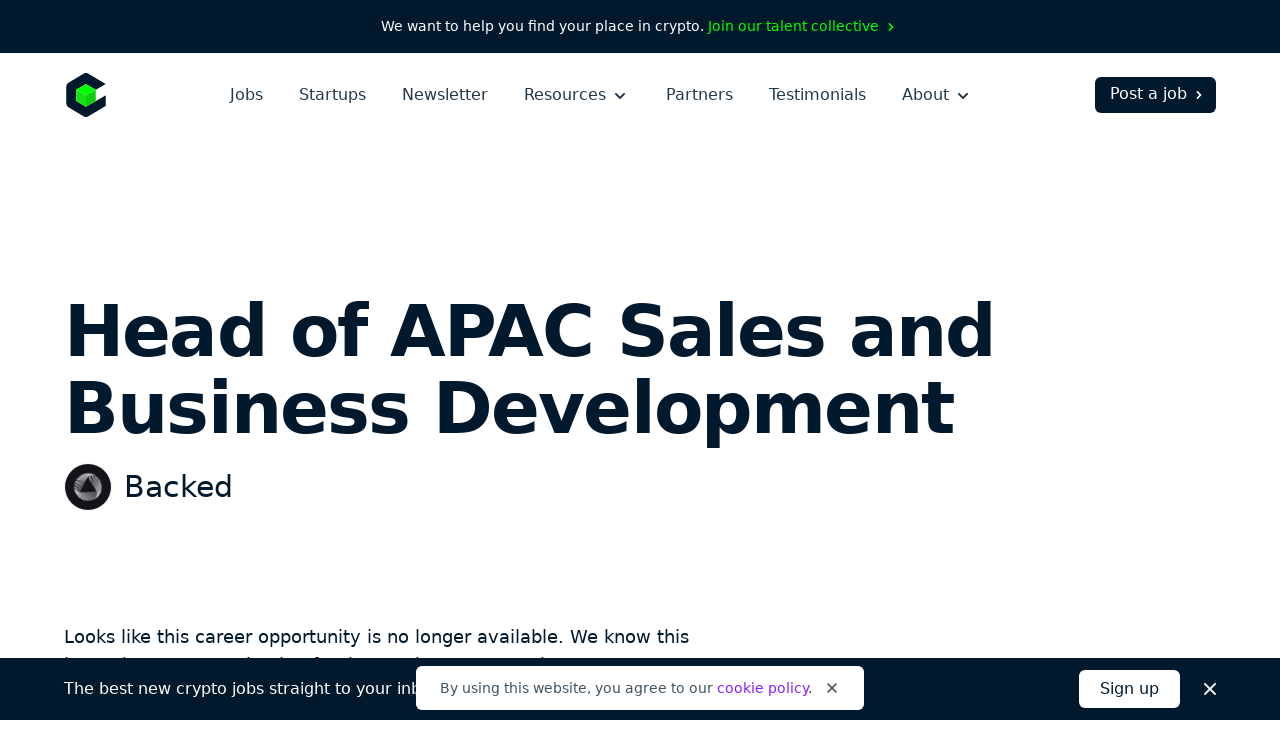

--- FILE ---
content_type: text/html; charset=utf-8
request_url: https://cryptocurrencyjobs.co/sales/backed-head-of-apac-sales-and-business-development/
body_size: 17329
content:
<!doctype html><html lang=en><head><meta charset=utf-8><meta content="IE=Edge" http-equiv=X-UA-Compatible><meta name=viewport content="width=device-width,initial-scale=1"><title>Head of APAC Sales and Business Development at Backed - Cryptocurrency Jobs</title>
<meta name=description content="Backed is looking to hire a Head of APAC Sales and Business Development to join their team. This is a full-time position that can be done remotely anywhere in APAC."><link rel=canonical href=https://cryptocurrencyjobs.co/sales/backed-head-of-apac-sales-and-business-development/><link rel=search href=/opensearch.xml type=application/opensearchdescription+xml title="Search Cryptocurrency Jobs"><link rel=preload as=style href="/css/styles.min.734e0b6772451ed169967c1b0093b5ad57a64acc38724930335955bd2c3e8659.css"><link rel=stylesheet href="/css/styles.min.734e0b6772451ed169967c1b0093b5ad57a64acc38724930335955bd2c3e8659.css"><style>@media screen and (max-width:640px){.navbar-burger.is-active>.icon-close,.navbar-menu.is-active{display:block!important}.navbar-burger.is-active>.icon-open{display:none!important}}</style><link rel=apple-touch-icon sizes=180x180 href=/favicons/apple-touch-icon.png><link rel=icon type=image/png sizes=32x32 href=/favicons/favicon-32x32.png><link rel=icon type=image/png sizes=16x16 href=/favicons/favicon-16x16.png><link rel=icon href=/favicons/favicon.ico><link rel=manifest href=/favicons/manifest.json><link rel=mask-icon href=/favicons/safari-pinned-tab.svg color=#01192d><meta name=theme-color content="#ffffff"><meta property="og:type" content="website"><meta property="og:site_name" content="Cryptocurrency Jobs"><meta property="og:title" content="Head of APAC Sales and Business Development at Backed"><meta property="og:description" content="Backed is looking to hire a Head of APAC Sales and Business Development to join their team. This is a full-time position that can be done remotely anywhere in APAC."><meta property="og:image" content="https://cryptocurrencyjobs.co/startups/assets/logos/backed.5b0433ec2c05c2b8b8ab4f97f0a5b09dffce4bdc38b1bb34a3757e0d554ca400.jpg"><meta property="og:url" content="https://cryptocurrencyjobs.co/sales/backed-head-of-apac-sales-and-business-development/"><meta name=twitter:card content="summary"><meta name=twitter:site content="jobsincrypto"><meta name=twitter:creator content="@3reps"><meta name=twitter:dnt content="on"><script>window.minimalAnalytics={trackingId:"G-C8DXH0JDC3",autoTrack:!0}</script><script async src=/js/google-analytics.min.e5b48614096db3a7c6d2167a8db691c27d8e2249890b982a10a7e3055e7b31e6.js></script></head><body><div class="flex justify-center text-sm text-white font-medium bg-gray-900 px-4 sm:px-6 xl:px-0 py-2 sm:py-4"><div class="flex flex-wrap items-center leading-loose sm:leading-normal">We want to help you find your place in crypto.&nbsp;
<a class="text-green group hover:text-green-darkest transition-colors" href=/talent-collective/>Join our talent collective
<span class=group-hover:hidden aria-hidden=true><svg class="inline h-4 w-4" viewBox="0 0 20 20" fill="currentcolor"><path d="M7.293 14.707a1 1 0 010-1.414L10.586 10 7.293 6.707a1 1 0 011.414-1.414l4 4a1 1 0 010 1.414l-4 4a1 1 0 01-1.414.0z"/></svg>
</span><span class="hidden group-hover:inline" aria-hidden=true><svg class="inline h-4 w-4" viewBox="0 0 20 20" fill="currentcolor"><path d="M10.293 5.293a1 1 0 011.414.0l4 4a1 1 0 010 1.414l-4 4a1 1 0 01-1.414-1.414L12.586 11H5a1 1 0 110-2h7.586l-2.293-2.293a1 1 0 010-1.414z"/></svg></span></a></div></div><header id=header-nav class="bg-white py-5"><div class="lg:max-w-6xl mx-auto px-4 sm:px-6 xl:px-0"><div class="sm:flex sm:items-center"><div class="flex sm:flex-none items-center justify-between"><a href=/ aria-label=Homepage><img id=logo class="h-10 sm:h-11 w-10 sm:w-11" height=44 width=44 src=/images/cryptocurrency-jobs-logo.svg alt="Cryptocurrency Jobs">
<img id=navbar-logo class="hidden h-10 w-10" height=44 width=44 src=/images/cryptocurrency-jobs-logo-darkmode.svg alt="Cryptocurrency Jobs">
</a><button class="flex flex-column sm:hidden text-gray-900 cursor-pointer justify-end navbar-burger" aria-label="Open mobile navigation"><svg class="h-7 w-7 icon-open sm:ml-2 sm:-mr-1 pointer-events-none" aria-hidden="true" fill="currentcolor" height="32" width="32" viewBox="0 0 20 20"><path d="M3 5a1 1 0 011-1h12a1 1 0 110 2H4A1 1 0 013 5zm0 5a1 1 0 011-1h12a1 1 0 110 2H4a1 1 0 01-1-1zm0 5a1 1 0 011-1h12a1 1 0 110 2H4a1 1 0 01-1-1z"/></svg><svg class="hidden h-7 w-7 sm:ml-2 sm:-mr-1 icon-close pointer-events-none text-white" aria-hidden="true" fill="currentcolor" height="32" width="32" viewBox="0 0 20 20"><path d="M4.293 4.293a1 1 0 011.414.0L10 8.586l4.293-4.293a1 1 0 111.414 1.414L11.414 10l4.293 4.293a1 1 0 01-1.414 1.414L10 11.414l-4.293 4.293a1 1 0 01-1.414-1.414L8.586 10 4.293 5.707a1 1 0 010-1.414z"/></svg></button></div><div id=navigation class="hidden sm:flex sm:flex-grow navbar-menu"><nav class="sm:flex sm:items-center sm:mx-auto text-xl sm:text-base mt-16 sm:mt-0"><div class="py-3 sm:py-0"><a class="block text-white sm:text-gray-700 font-medium hover:opacity-75 transition-opacity" href=/>Jobs</a></div><div class="py-3 sm:py-0 sm:ml-4 md:ml-7 xl:ml-9"><a class="block text-white sm:text-gray-700 font-medium hover:opacity-75 transition-opacity" href=/startups/>Startups</a></div><div class="py-3 sm:py-0 sm:ml-4 md:ml-7 xl:ml-9"><a class="block text-white sm:text-gray-700 font-medium hover:opacity-75 transition-opacity" href=/newsletter/>Newsletter</a></div><div class="py-3 sm:py-0 dropdown inline-block sm:relative min-w-full sm:min-w-0 navbar-item z-10 sm:ml-4 md:ml-7 xl:ml-9"><button class="text-white sm:text-gray-700 font-medium dropdown-link inline-flex items-center justify-between menu-button navbar-link min-w-full sm:min-w-0 group focus-visible-only hover:opacity-75 transition-opacity" aria-expanded=false>
Resources
<span><svg class="inline h-6 sm:h-5 w-6 sm:w-5 sm:ml-0.5 md:ml-1 pointer-events-none group-hover:text-gray-200 sm:group-hover:text-current sm:group-hover:opacity-75 transition-opacity" fill="currentcolor" viewBox="0 0 20 20"><path d="M5.293 7.293a1 1 0 011.414.0L10 10.586l3.293-3.293a1 1 0 111.414 1.414l-4 4a1 1 0 01-1.414.0l-4-4a1 1 0 010-1.414z"/></svg></span></button><ul class="hidden sm:absolute dropdown-content sm:text-base font-normal sm:bg-white my-4 sm:mb-0 sm:mt-1 sm:px-5 sm:py-2 sm:shadow-md space-y-3 sm:space-y-0 sm:rounded-md lg:-left-5 sm:origin-top-right sm:right-0 w-100 sm:w-44 xl:w-48 sm:z-20"><li class="dropdown-item group"><a class="block dropdown-link navbar-item text-lg sm:text-base text-white sm:text-gray-600 sm:py-1 md:py-2 hover:text-gray-300 sm:hover:text-purple transition-colors" href=/blog/>Blog
<span class="hidden sm:inline float-right opacity-0 group-hover:opacity-100" aria-hidden=true><svg class="inline h-4 w-4 sm:ml-0.5 sm:md:ml-1" viewBox="0 0 20 20" fill="currentcolor"><path d="M10.293 5.293a1 1 0 011.414.0l4 4a1 1 0 010 1.414l-4 4a1 1 0 01-1.414-1.414L12.586 11H5a1 1 0 110-2h7.586l-2.293-2.293a1 1 0 010-1.414z"/></svg></span></a></li><li class="dropdown-item group"><a class="block dropdown-link navbar-item text-lg sm:text-base text-white sm:text-gray-600 sm:py-1 md:py-2 hover:text-gray-300 sm:hover:text-purple transition-colors" href=/newsletter/>Job Alerts
<span class="hidden sm:inline float-right opacity-0 group-hover:opacity-100" aria-hidden=true><svg class="inline h-4 w-4 sm:ml-0.5 sm:md:ml-1" viewBox="0 0 20 20" fill="currentcolor"><path d="M10.293 5.293a1 1 0 011.414.0l4 4a1 1 0 010 1.414l-4 4a1 1 0 01-1.414-1.414L12.586 11H5a1 1 0 110-2h7.586l-2.293-2.293a1 1 0 010-1.414z"/></svg></span></a></li><li class="dropdown-item group"><a class="block dropdown-link navbar-item text-lg sm:text-base text-white sm:text-gray-600 sm:py-1 md:py-2 hover:text-gray-300 sm:hover:text-purple transition-colors" href=/job-collections/>Job Collections
<span class="hidden sm:inline float-right opacity-0 group-hover:opacity-100" aria-hidden=true><svg class="inline h-4 w-4 sm:ml-0.5 sm:md:ml-1" viewBox="0 0 20 20" fill="currentcolor"><path d="M10.293 5.293a1 1 0 011.414.0l4 4a1 1 0 010 1.414l-4 4a1 1 0 01-1.414-1.414L12.586 11H5a1 1 0 110-2h7.586l-2.293-2.293a1 1 0 010-1.414z"/></svg></span></a></li><li class="dropdown-item group"><a class="block dropdown-link navbar-item text-lg sm:text-base text-white sm:text-gray-600 sm:py-1 md:py-2 hover:text-gray-300 sm:hover:text-purple transition-colors" href=/salaries/>Salaries
<span class="hidden sm:inline float-right opacity-0 group-hover:opacity-100" aria-hidden=true><svg class="inline h-4 w-4 sm:ml-0.5 sm:md:ml-1" viewBox="0 0 20 20" fill="currentcolor"><path d="M10.293 5.293a1 1 0 011.414.0l4 4a1 1 0 010 1.414l-4 4a1 1 0 01-1.414-1.414L12.586 11H5a1 1 0 110-2h7.586l-2.293-2.293a1 1 0 010-1.414z"/></svg></span></a></li><li class="dropdown-item group"><a class="block dropdown-link navbar-item text-lg sm:text-base text-white sm:text-gray-600 sm:py-1 md:py-2 hover:text-gray-300 sm:hover:text-purple transition-colors" href=/talent-collective/>Talent Collective
<span class="hidden sm:inline float-right opacity-0 group-hover:opacity-100" aria-hidden=true><svg class="inline h-4 w-4 sm:ml-0.5 sm:md:ml-1" viewBox="0 0 20 20" fill="currentcolor"><path d="M10.293 5.293a1 1 0 011.414.0l4 4a1 1 0 010 1.414l-4 4a1 1 0 01-1.414-1.414L12.586 11H5a1 1 0 110-2h7.586l-2.293-2.293a1 1 0 010-1.414z"/></svg></span></a></li></ul></div><div class="py-3 sm:py-0 sm:hidden lg:block sm:ml-4 md:ml-7 xl:ml-9"><a class="block text-white sm:text-gray-700 font-medium hover:opacity-75 transition-opacity" href=/partners/>Partners</a></div><div class="py-3 sm:py-0 sm:hidden lg:block sm:ml-4 md:ml-7 xl:ml-9"><a class="block text-white sm:text-gray-700 font-medium hover:opacity-75 transition-opacity" href=/testimonials/>Testimonials</a></div><div class="py-3 sm:py-0 dropdown inline-block sm:relative min-w-full sm:min-w-0 navbar-item z-10 sm:ml-4 md:ml-7 xl:ml-9"><button class="text-white sm:text-gray-700 font-medium dropdown-link inline-flex items-center justify-between menu-button navbar-link min-w-full sm:min-w-0 group focus-visible-only hover:opacity-75 transition-opacity" aria-expanded=false>
About
<span><svg class="inline h-6 sm:h-5 w-6 sm:w-5 sm:ml-0.5 md:ml-1 pointer-events-none group-hover:text-gray-200 sm:group-hover:text-current sm:group-hover:opacity-75 transition-opacity" fill="currentcolor" viewBox="0 0 20 20"><path d="M5.293 7.293a1 1 0 011.414.0L10 10.586l3.293-3.293a1 1 0 111.414 1.414l-4 4a1 1 0 01-1.414.0l-4-4a1 1 0 010-1.414z"/></svg></span></button><ul class="hidden sm:absolute dropdown-content sm:text-base font-normal sm:bg-white my-4 sm:mb-0 sm:mt-1 sm:px-5 sm:py-2 sm:shadow-md space-y-3 sm:space-y-0 sm:rounded-md lg:-left-5 sm:origin-top-right sm:right-0 w-100 sm:w-44 xl:w-48 sm:z-20"><li class="dropdown-item group"><a class="block dropdown-link navbar-item text-lg sm:text-base text-white sm:text-gray-600 sm:py-1 md:py-2 hover:text-gray-300 sm:hover:text-purple transition-colors" href=/about/>About Us
<span class="hidden sm:inline float-right opacity-0 group-hover:opacity-100" aria-hidden=true><svg class="inline h-4 w-4 sm:ml-0.5 sm:md:ml-1" viewBox="0 0 20 20" fill="currentcolor"><path d="M10.293 5.293a1 1 0 011.414.0l4 4a1 1 0 010 1.414l-4 4a1 1 0 01-1.414-1.414L12.586 11H5a1 1 0 110-2h7.586l-2.293-2.293a1 1 0 010-1.414z"/></svg></span></a></li><li class="dropdown-item group"><a class="block dropdown-link navbar-item text-lg sm:text-base text-white sm:text-gray-600 sm:py-1 md:py-2 hover:text-gray-300 sm:hover:text-purple transition-colors" href=/press/>Press
<span class="hidden sm:inline float-right opacity-0 group-hover:opacity-100" aria-hidden=true><svg class="inline h-4 w-4 sm:ml-0.5 sm:md:ml-1" viewBox="0 0 20 20" fill="currentcolor"><path d="M10.293 5.293a1 1 0 011.414.0l4 4a1 1 0 010 1.414l-4 4a1 1 0 01-1.414-1.414L12.586 11H5a1 1 0 110-2h7.586l-2.293-2.293a1 1 0 010-1.414z"/></svg></span></a></li><li class="hidden sm:block md:block lg:hidden dropdown-item group"><a class="block dropdown-link navbar-item text-lg sm:text-base text-white sm:text-gray-600 sm:py-1 md:py-2 hover:text-gray-300 sm:hover:text-purple transition-colors" href=/post-a-job/#pricing>Pricing
<span class="hidden sm:inline float-right opacity-0 group-hover:opacity-100" aria-hidden=true><svg class="inline h-4 w-4 sm:ml-0.5 sm:md:ml-1" viewBox="0 0 20 20" fill="currentcolor"><path d="M10.293 5.293a1 1 0 011.414.0l4 4a1 1 0 010 1.414l-4 4a1 1 0 01-1.414-1.414L12.586 11H5a1 1 0 110-2h7.586l-2.293-2.293a1 1 0 010-1.414z"/></svg></span></a></li><li class="hidden sm:block md:block lg:hidden dropdown-item group"><a class="block dropdown-link navbar-item text-lg sm:text-base text-white sm:text-gray-600 sm:py-1 md:py-2 hover:text-gray-300 sm:hover:text-purple transition-colors" href=/partners/>Partners
<span class="hidden sm:inline float-right opacity-0 group-hover:opacity-100" aria-hidden=true><svg class="inline h-4 w-4 sm:ml-0.5 sm:md:ml-1" viewBox="0 0 20 20" fill="currentcolor"><path d="M10.293 5.293a1 1 0 011.414.0l4 4a1 1 0 010 1.414l-4 4a1 1 0 01-1.414-1.414L12.586 11H5a1 1 0 110-2h7.586l-2.293-2.293a1 1 0 010-1.414z"/></svg></span></a></li><li class="dropdown-item group"><a class="block dropdown-link navbar-item text-lg sm:text-base text-white sm:text-gray-600 sm:py-1 md:py-2 hover:text-gray-300 sm:hover:text-purple transition-colors" href=/testimonials/>Testimonials
<span class="hidden sm:inline float-right opacity-0 group-hover:opacity-100" aria-hidden=true><svg class="inline h-4 w-4 sm:ml-0.5 sm:md:ml-1" viewBox="0 0 20 20" fill="currentcolor"><path d="M10.293 5.293a1 1 0 011.414.0l4 4a1 1 0 010 1.414l-4 4a1 1 0 01-1.414-1.414L12.586 11H5a1 1 0 110-2h7.586l-2.293-2.293a1 1 0 010-1.414z"/></svg></span></a></li><li class="dropdown-item group"><a class="block dropdown-link navbar-item text-lg sm:text-base text-white sm:text-gray-600 sm:py-1 md:py-2 hover:text-gray-300 sm:hover:text-purple transition-colors" href=https://x.com/jobsincrypto target=_blank rel=noopener>Twitter
<span class="hidden sm:inline float-right opacity-0 group-hover:opacity-100" aria-hidden=true><svg class="inline h-4 w-4 sm:ml-0.5 sm:md:ml-1" viewBox="0 0 20 20" fill="currentcolor"><path d="M10.293 5.293a1 1 0 011.414.0l4 4a1 1 0 010 1.414l-4 4a1 1 0 01-1.414-1.414L12.586 11H5a1 1 0 110-2h7.586l-2.293-2.293a1 1 0 010-1.414z"/></svg></span></a></li><li class="dropdown-item group"><a class="block dropdown-link navbar-item text-lg sm:text-base text-white sm:text-gray-600 sm:py-1 md:py-2 hover:text-gray-300 sm:hover:text-purple transition-colors" href=/contact/>Contact Us
<span class="hidden sm:inline float-right opacity-0 group-hover:opacity-100" aria-hidden=true><svg class="inline h-4 w-4 sm:ml-0.5 sm:md:ml-1" viewBox="0 0 20 20" fill="currentcolor"><path d="M10.293 5.293a1 1 0 011.414.0l4 4a1 1 0 010 1.414l-4 4a1 1 0 01-1.414-1.414L12.586 11H5a1 1 0 110-2h7.586l-2.293-2.293a1 1 0 010-1.414z"/></svg></span></a></li></ul></div></nav><div class="block navbar-item text-center mt-10 sm:mt-0 pb-12 sm:pb-0"><a class="block sm:flex sm:items-center text-lg sm:text-base sm:text-white font-medium bg-white sm:bg-gray-900 sm:hover:bg-gray-600 border border-transparent px-5 py-2.5 sm:pb-1.5 sm:pl-3.5 sm:pr-2 sm:pt-1 rounded-md group hover:bg-gray-200 transition-colors" href=/post-a-job/ onclick='trackInternalLink("Nav: Post a Job")'>Post a job
<span class=group-hover:hidden aria-hidden=true><svg class="inline h-4 w-4 ml-0.5 md:ml-1" viewBox="0 0 20 20" fill="currentcolor"><path d="M7.293 14.707a1 1 0 010-1.414L10.586 10 7.293 6.707a1 1 0 011.414-1.414l4 4a1 1 0 010 1.414l-4 4a1 1 0 01-1.414.0z"/></svg>
</span><span class="hidden group-hover:inline" aria-hidden=true><svg class="inline h-4 w-4 ml-0.5 md:ml-1" viewBox="0 0 20 20" fill="currentcolor"><path d="M10.293 5.293a1 1 0 011.414.0l4 4a1 1 0 010 1.414l-4 4a1 1 0 01-1.414-1.414L12.586 11H5a1 1 0 110-2h7.586l-2.293-2.293a1 1 0 010-1.414z"/></svg></span></a></div></div></div></div></header><main class=antialiased><div class="lg:max-w-6xl mx-auto px-4 sm:px-6 xl:px-0"><div class="pt-12 md:pt-32"><h1 class="text-4xl md:text-6xl lg:text-7xl text-gray-900 font-extrabold md:leading-tighter lg:leading-tighter tracking-tight break-words md:break-normal mt-6 md:mt-7">Head of APAC Sales and Business Development</h1><div class="flex items-center mt-3 md:mt-4"><div class=mr-3><img class="bg-white border border-gray-100 h-9 md:h-12 w-9 md:w-12 lazyload rounded-full" src=/startups/assets/logos/backed.5b0433ec2c05c2b8b8ab4f97f0a5b09dffce4bdc38b1bb34a3757e0d554ca400.jpg srcset=[data-uri] data-sizes=auto data-src=/startups/assets/logos/backed.5b0433ec2c05c2b8b8ab4f97f0a5b09dffce4bdc38b1bb34a3757e0d554ca400.jpg data-srcset="
                  /startups/assets/logos/backed.5b0433ec2c05c2b8b8ab4f97f0a5b09dffce4bdc38b1bb34a3757e0d554ca400_hu_adbc8f4f362b2fa0.jpg 48w,
                  /startups/assets/logos/backed.5b0433ec2c05c2b8b8ab4f97f0a5b09dffce4bdc38b1bb34a3757e0d554ca400_hu_b2cf8356ee69779c.jpg 96w" height=400 width=400 alt="Backed logo"></div><h2 class="text-xl md:text-3xl text-gray-900 font-medium leading-none sm:leading-none md:leading-none break-words md:break-normal"><a class="hover:text-purple transition-colors" href=/startups/backed/>Backed</a></h2></div></div><div class="pb-20 pt-10 md:py-24 lg:py-28"><div class="max-w-prose col-span-3 mb-10"><div class="text-gray-900 sm:text-lg leading-relaxed"><p class=font-medium>Looks like this career opportunity is no longer available. We know this
isn't what you were hoping for, but we have many other great opportunities
for you to check out.
<a class="inline-flex items-center text-purple group hover:text-gray-900 transition-colors" href=/>Start a new search now
<span class=group-hover:hidden aria-hidden=true><svg class="inline h-5 w-5 sm:ml-0.5 md:ml-1" viewBox="0 0 20 20" fill="currentcolor"><path d="M7.293 14.707a1 1 0 010-1.414L10.586 10 7.293 6.707a1 1 0 011.414-1.414l4 4a1 1 0 010 1.414l-4 4a1 1 0 01-1.414.0z"/></svg>
</span><span class="hidden group-hover:inline" aria-hidden=true><svg class="inline h-5 w-5 sm:ml-0.5 md:ml-1" viewBox="0 0 20 20" fill="currentcolor"><path d="M10.293 5.293a1 1 0 011.414.0l4 4a1 1 0 010 1.414l-4 4a1 1 0 01-1.414-1.414L12.586 11H5a1 1 0 110-2h7.586l-2.293-2.293a1 1 0 010-1.414z"/></svg></span></a></p></div></div><div class="lg:max-w-5xl grid lg:grid-cols-4" style="grid-template-rows:auto 1fr"><div class="lg:col-span-3 row-start-2 lg:row-span-3 mt-20 lg:mt-0"><div class=prose><h2 id=company>Company</h2><p>Backed Finance is a rapidly growing company on the cutting edge of regulated crypto and borderless finance. We are a team of driven and talented individuals passionate about bringing traditional and blockchain-based finance together. We are looking for a Head of APAC Sales and Business Development with deep knowledge and experience in the crypto market to join our team and drive sales and growth in the APAC region.</p><h2 id=job-overview>Job Overview</h2><p>As the Head of APAC Sales and Business Development at Backed Finance, you will play a critical role in driving the growth and success of the company in the Asia-Pacific market. Your primary responsibility will be to lead the sales and business development efforts in the APAC region, identify, engage, and nurture relationships with prospective institutional clients, and convert them into satisfied clients.</p><h2 id=responsibilities-and-duties>Responsibilities and Duties:</h2><ul><li>Develop and execute sales and business development strategies tailored to the APAC market to achieve sales targets and drive AUM growth.</li><li>Build strong relationships with clients in the APAC region, understand their needs, and ensure long-term satisfaction.</li><li>Work closely with internal teams, including product, marketing, and operations, to ensure seamless client onboarding and ongoing account management.</li><li>Own and manage the sales pipeline in the APAC region, collaborating with marketing to identify solutions and materials to convert leads into accounts.</li><li>Stay up-to-date on the latest trends and developments in the crypto and traditional financial markets and use that knowledge to inform sales and customer success strategies.</li><li>Conduct market research and analyze data to identify new opportunities for growth in the APAC market.</li><li>Attend industry events and conferences in the APAC region to build relationships and promote Backed Finance within the crypto community.</li><li>Provide regular reports and analysis to senior management on sales and customer success metrics.</li><li>Assist with the development and implementation of sales and customer success policies and procedures specifically tailored for the APAC market.</li></ul><h2 id=qualifications>Qualifications:</h2><ul><li>Bachelor&rsquo;s degree in finance, business, marketing, or a related field.</li><li>Minimum 3 years of experience in a sales or business development role within the crypto market, with a focus on the APAC region.</li><li>Deep knowledge and understanding of the crypto market and its internal dynamics.</li><li>Proven track record of achieving sales targets and driving revenue growth in a blockchain/crypto company.</li><li>Strong communication and interpersonal skills, with the ability to build strong relationships with clients and stakeholders.</li><li>Excellent analytical and problem-solving skills, with the ability to analyze market data and identify new opportunities for growth.</li><li>Proficiency with CRM tools, Google Suite, and other sales and marketing software.</li><li>Fluent in English and Mandarin. Additional languages are a plus.</li><li>Ability to work remotely and be part of a global team.</li><li>Self-starter, highly motivated, and able to work independently in a fast-paced and dynamic environment.</li><li>Passion for fintech, cryptocurrency, and blockchain technology.</li></ul><p>We offer a competitive salary package (base + bonus), equity, and the opportunity to work with a dynamic and talented team at the forefront of the crypto and blockchain revolution.</p></div><div class="mt-14 md:mt-20"><span class="inline-block w-full sm:w-auto sm:w-auto cursor-not-allowed text-white font-semibold text-center bg-purple border border-transparent opacity-50 px-10 py-2.5 rounded-md">Apply now</span><p class="max-w-prose text-gray-600 italic leading-relaxed mt-4">Please let <span class=font-semibold>Backed</span> know you found this position on Cryptocurrency Jobs as a way to support us so we can keep providing you with quality crypto jobs.</p></div></div><div class="lg:col-start-4 row-start-1 lg:row-start-1"><div><h3 class="text-xs text-gray-500 font-medium tracking-wide uppercase">Location</h3><ul class="text-gray-600 leading-relaxed mt-1"><li class=inline><a class="hover:text-purple transition-colors" href=/remote/>Remote - APAC</a></li></ul></div><div class=mt-6><h3 class="text-xs text-gray-500 font-medium tracking-wide uppercase">Job type</h3><ul class="text-gray-600 leading-relaxed mt-1"><li class=inline-block><a class="hover:text-purple transition-colors" href=/full-time/>Full-Time</a></li></ul></div><div class=mt-6><h3 class="text-xs text-gray-500 font-medium tracking-wide uppercase">Role</h3><div class="text-gray-600 mt-1"><a class="hover:text-purple transition-colors" href=/sales/>Sales</a></div></div><div class=mt-6><h3 class="text-xs text-gray-500 font-medium tracking-wide uppercase">Keywords</h3><ul class="text-gray-600 leading-relaxed mt-1"><li class=inline>Blockchain</li><li class=inline><span aria-hidden=true>,</span>
<a class="hover:text-purple transition-colors" href=/business-development/>Business Development</a></li><li class=inline><span aria-hidden=true>,</span>
<a class="hover:text-purple transition-colors" href=/non-tech/>Non-Tech</a></li><li class=inline><span aria-hidden=true>,</span>
RWA</li><li class=inline><span aria-hidden=true>,</span>
Tokenization</li></ul></div><div class=mt-6><h3 class="text-xs text-gray-500 font-medium tracking-wide uppercase">Share</h3><ul class="text-gray-600 leading-relaxed mt-2"><li class="inline-block mr-3 md:mr-2"><a class="text-gray-500 hover:text-purple transition-colors" href="https://www.facebook.com/sharer/sharer.php?u=https%3a%2f%2fcryptocurrencyjobs.co%2fsales%2fbacked-head-of-apac-sales-and-business-development%2f" target=_blank rel="noopener noreferrer"><svg class="h-5 w-5 lazyload rounded-md" aria-label="Facebook" role="img" viewBox="0 0 512 512"><rect fill="currentcolor" height="512" width="512" rx="15%"/><path fill="#fff" d="M355.6 330l11.4-74h-71v-48c0-20.2 9.9-40 41.7-40H370v-63s-29.3-5-57.3-5c-58.5.0-96.7 35.4-96.7 99.6V256h-65v74h65v182h80V330h59.6z"/></svg>
<span class=sr-only>Share on Facebook</span></a></li><li class="inline-block mr-3 md:mr-2"><a class="text-gray-500 hover:text-purple transition-colors" href="https://twitter.com/intent/tweet/?text=Backed%20is%20hiring%20a%20remote%20Head%20of%20APAC%20Sales%20and%20Business%20Development&amp;url=https%3a%2f%2fcryptocurrencyjobs.co%2fsales%2fbacked-head-of-apac-sales-and-business-development%2f&via=jobsincrypto" target=_blank rel="noopener noreferrer"><svg class="h-5 w-5 lazyload rounded-md" aria-label="Twitter" role="img" viewBox="0 0 512 512"><rect fill="currentcolor" height="512" width="512" rx="15%"/><path fill="#fff" d="M437 152a72 72 0 01-40 12 72 72 0 0032-40 72 72 0 01-45 17 72 72 0 00-122 65 2e2 2e2.0 01-145-74 72 72 0 0022 94 72 72 0 01-32-7 72 72 0 0056 69 72 72 0 01-32 1 72 72 0 0067 50A2e2 2e2.0 0193 368a2e2 2e2.0 00309-179 2e2 2e2.0 0035-37"/></svg>
<span class=sr-only>Share on Twitter</span></a></li><li class="inline-block mr-3 md:mr-2"><a class="text-gray-500 hover:text-purple transition-colors" href="https://www.linkedin.com/shareArticle?mini=true&amp;source=Cryptocurrency%20Jobs&amp;title=Head%20of%20APAC%20Sales%20and%20Business%20Development&amp;url=https%3a%2f%2fcryptocurrencyjobs.co%2fsales%2fbacked-head-of-apac-sales-and-business-development%2f" target=_blank rel="noopener noreferrer"><svg class="h-5 w-5 rounded-md" fill="#fff" aria-label="LinkedIn" role="img" viewBox="0 0 512 512"><rect fill="currentcolor" height="512" width="512" rx="15%"/><circle cx="142" cy="138" r="37"/><path stroke="#fff" stroke-width="66" d="M244 194v198M142 194v198"/><path d="M276 282c0-20 13-40 36-40 24 0 33 18 33 45v105h66V279c0-61-32-89-76-89-34 0-51 19-59 32"/></svg>
<span class=sr-only>Share on LinkedIn</span></a></li><li class=inline-block><a class="text-gray-500 hover:text-purple transition-colors" href="/cdn-cgi/l/email-protection#[base64]" target=_blank rel="noopener noreferrer"><svg class="h-5 w-5 rounded-md" aria-label="Email" role="img" viewBox="0 0 512 512"><rect fill="currentcolor" height="512" width="512" rx="15%"/><rect fill="#fff" height="256" width="356" x="78" y="128" rx="8%"/><path fill="none" stroke="teal" stroke-width="20" d="M434 128 269 292c-7 8-19 8-26 0L78 128m0 256 129-128m227 128L305 256"/></svg>
<span class=sr-only>Share by Email</span></a></li></ul></div><div class=mt-12><span class="inline-block w-full sm:w-auto sm:w-auto cursor-not-allowed text-white font-semibold text-center bg-purple border border-transparent opacity-50 px-10 py-2.5 rounded-md">Apply now</span><p class="max-w-prose text-gray-600 italic leading-relaxed mt-4">Please let <span class=font-semibold>Backed</span> know you found this position on Cryptocurrency Jobs as a way to support us so we can keep providing you with quality crypto jobs.</p></div></div><div class="lg:col-start-4 row-start-3 lg:row-start-2"><div class="mt-14 sm:mt-12"><h3 class="text-xs text-gray-500 font-medium tracking-wide uppercase">About Backed</h3><div class="text-gray-600 mt-1"><p><a class="hover:text-purple transition-colors" href=/startups/backed/>Company profile</a></p></div></div><div class="hidden lg:block mt-10"><a class="inline-flex items-center text-gray-600 group hover:text-purple transition-colors" href=/>Back to all crypto jobs
<span class=group-hover:hidden aria-hidden=true><svg class="inline h-5 w-5 sm:ml-0.5 md:ml-1" viewBox="0 0 20 20" fill="currentcolor"><path d="M7.293 14.707a1 1 0 010-1.414L10.586 10 7.293 6.707a1 1 0 011.414-1.414l4 4a1 1 0 010 1.414l-4 4a1 1 0 01-1.414.0z"/></svg>
</span><span class="hidden group-hover:inline" aria-hidden=true><svg class="inline h-5 w-5 sm:ml-0.5 md:ml-1" viewBox="0 0 20 20" fill="currentcolor"><path d="M10.293 5.293a1 1 0 011.414.0l4 4a1 1 0 010 1.414l-4 4a1 1 0 01-1.414-1.414L12.586 11H5a1 1 0 110-2h7.586l-2.293-2.293a1 1 0 010-1.414z"/></svg></span></a></div></div></div></div></div><section class="bg-gray-50 py-20 md:py-24 lg:py-32"><div class="lg:max-w-6xl mx-auto px-4 sm:px-6 xl:px-0"><p class="md:text-lg text-gray-700 text-center">Not what you're looking for?</p><h2 class="text-3xl md:text-5xl lg:text-6xl text-gray-900 font-extrabold md:leading-tighter lg:leading-tighter text-center tracking-tight mt-1 md:mt-2">Check out these similar roles</h2><div class="grid grid-cols-1 sm:grid-cols-2 md:grid-cols-3 lg:grid-cols-4 gap-8 mt-16 md:mt-20"><a class="flex flex-col bg-white p-6 rounded-md shadow-md hover:shadow-lg transition-shadow" href=/sales/nethermind-senior-business-development-web3-security-audits/><img class="h-12 md:h-14 w-12 md:w-14 bg-white border border-gray-100 lazyload rounded-full" src=/startups/assets/logos/nethermind.f12cdf6a7b8b37e1d49c449e87371d74a9a56cb88248b41acad06db94ae0f985.jpg srcset="[data-uri]" data-sizes=auto data-src=/startups/assets/logos/nethermind.f12cdf6a7b8b37e1d49c449e87371d74a9a56cb88248b41acad06db94ae0f985.jpg data-srcset="
                      /startups/assets/logos/nethermind.f12cdf6a7b8b37e1d49c449e87371d74a9a56cb88248b41acad06db94ae0f985_hu_d3eb1ca32db5a66d.jpg 56w,
                      /startups/assets/logos/nethermind.f12cdf6a7b8b37e1d49c449e87371d74a9a56cb88248b41acad06db94ae0f985_hu_b15f7ab4d82afa0e.jpg 112w" height=387 width=387 alt="Backed logo"><h3 class="text-xl text-gray-800 font-bold leading-tight mt-8">Senior Business Development (Web3 Security Audits)</h3><h4 class="flex-grow text-gray-600 mt-1">Nethermind</h4></a><a class="flex flex-col bg-white p-6 rounded-md shadow-md hover:shadow-lg transition-shadow" href=/sales/nethermind-senior-business-development-executive-web3-security-solutions/><img class="h-12 md:h-14 w-12 md:w-14 bg-white border border-gray-100 lazyload rounded-full" src=/startups/assets/logos/nethermind.f12cdf6a7b8b37e1d49c449e87371d74a9a56cb88248b41acad06db94ae0f985.jpg srcset="[data-uri]" data-sizes=auto data-src=/startups/assets/logos/nethermind.f12cdf6a7b8b37e1d49c449e87371d74a9a56cb88248b41acad06db94ae0f985.jpg data-srcset="
                      /startups/assets/logos/nethermind.f12cdf6a7b8b37e1d49c449e87371d74a9a56cb88248b41acad06db94ae0f985_hu_d3eb1ca32db5a66d.jpg 56w,
                      /startups/assets/logos/nethermind.f12cdf6a7b8b37e1d49c449e87371d74a9a56cb88248b41acad06db94ae0f985_hu_b15f7ab4d82afa0e.jpg 112w" height=387 width=387 alt="Backed logo"><h3 class="text-xl text-gray-800 font-bold leading-tight mt-8">Senior Business Development Executive - Web3 Security Solutions</h3><h4 class="flex-grow text-gray-600 mt-1">Nethermind</h4></a><a class="flex flex-col bg-white p-6 rounded-md shadow-md hover:shadow-lg transition-shadow" href=/sales/blockstream-business-development-representative/><img class="h-12 md:h-14 w-12 md:w-14 bg-white border border-gray-100 lazyload rounded-full" src=/startups/assets/logos/blockstream.3d5efe9b3a7d1833b88341dc4d0f877fa252fa4531c077147b342e741a549b8d.jpg srcset=[data-uri] data-sizes=auto data-src=/startups/assets/logos/blockstream.3d5efe9b3a7d1833b88341dc4d0f877fa252fa4531c077147b342e741a549b8d.jpg data-srcset="
                      /startups/assets/logos/blockstream.3d5efe9b3a7d1833b88341dc4d0f877fa252fa4531c077147b342e741a549b8d_hu_7059d216b7438b4a.jpg 56w,
                      /startups/assets/logos/blockstream.3d5efe9b3a7d1833b88341dc4d0f877fa252fa4531c077147b342e741a549b8d_hu_cb2253a73a11ff41.jpg 112w" height=400 width=400 alt="Backed logo"><h3 class="text-xl text-gray-800 font-bold leading-tight mt-8">Business Development Representative</h3><h4 class="flex-grow text-gray-600 mt-1">Blockstream</h4></a><a class="flex flex-col bg-white p-6 rounded-md shadow-md hover:shadow-lg transition-shadow" href=/sales/braiins-business-development-associate-latam-region/><img class="h-12 md:h-14 w-12 md:w-14 bg-white border border-gray-100 lazyload rounded-full" src=/startups/assets/logos/braiins.9dc19bf37c96faa07b5c92bb9fab81832ea256284a24e19f9d145ab3a8710475.jpg srcset="[data-uri]" data-sizes=auto data-src=/startups/assets/logos/braiins.9dc19bf37c96faa07b5c92bb9fab81832ea256284a24e19f9d145ab3a8710475.jpg data-srcset="
                      /startups/assets/logos/braiins.9dc19bf37c96faa07b5c92bb9fab81832ea256284a24e19f9d145ab3a8710475_hu_8b29569ba193dd19.jpg 56w,
                      /startups/assets/logos/braiins.9dc19bf37c96faa07b5c92bb9fab81832ea256284a24e19f9d145ab3a8710475_hu_e7a099d09fb0eaab.jpg 112w" height=400 width=400 alt="Backed logo"><h3 class="text-xl text-gray-800 font-bold leading-tight mt-8">Business Development Associate - LATAM region</h3><h4 class="flex-grow text-gray-600 mt-1">Braiins</h4></a><a class="flex flex-col bg-white p-6 rounded-md shadow-md hover:shadow-lg transition-shadow" href=/sales/starkware-business-development-manager/><img class="h-12 md:h-14 w-12 md:w-14 bg-white border border-gray-100 lazyload rounded-full" src=/startups/assets/logos/starkware.a88a3c4697e6773aede688f23c68980d56540458bb463ccfb979eaaf5df2e05b.jpg srcset="[data-uri]" data-sizes=auto data-src=/startups/assets/logos/starkware.a88a3c4697e6773aede688f23c68980d56540458bb463ccfb979eaaf5df2e05b.jpg data-srcset="
                      /startups/assets/logos/starkware.a88a3c4697e6773aede688f23c68980d56540458bb463ccfb979eaaf5df2e05b_hu_4aaa22795fc67ae0.jpg 56w,
                      /startups/assets/logos/starkware.a88a3c4697e6773aede688f23c68980d56540458bb463ccfb979eaaf5df2e05b_hu_4dd10d9801d1a9b7.jpg 112w" height=400 width=400 alt="Backed logo"><h3 class="text-xl text-gray-800 font-bold leading-tight mt-8">Business Development Manager</h3><h4 class="flex-grow text-gray-600 mt-1">StarkWare</h4></a><a class="flex flex-col bg-white p-6 rounded-md shadow-md hover:shadow-lg transition-shadow" href=/sales/ethglobal-partnerships-manager/><img class="h-12 md:h-14 w-12 md:w-14 bg-white border border-gray-100 lazyload rounded-full" src=/startups/assets/logos/ethglobal.837da048dce79ed103744cce5fe9f30fde80bb9a8fe752291909c8506670a970.jpg srcset="[data-uri]" data-sizes=auto data-src=/startups/assets/logos/ethglobal.837da048dce79ed103744cce5fe9f30fde80bb9a8fe752291909c8506670a970.jpg data-srcset="
                      /startups/assets/logos/ethglobal.837da048dce79ed103744cce5fe9f30fde80bb9a8fe752291909c8506670a970_hu_f5b87d9482ba32d2.jpg 56w,
                      /startups/assets/logos/ethglobal.837da048dce79ed103744cce5fe9f30fde80bb9a8fe752291909c8506670a970_hu_bdb2099125f54246.jpg 112w" height=400 width=400 alt="Backed logo"><h3 class="text-xl text-gray-800 font-bold leading-tight mt-8">Partnerships Manager</h3><h4 class="flex-grow text-gray-600 mt-1">ETHGlobal</h4></a><a class="flex flex-col bg-white p-6 rounded-md shadow-md hover:shadow-lg transition-shadow" href=/sales/everstake-senior-business-development-manager-us/><img class="h-12 md:h-14 w-12 md:w-14 bg-white border border-gray-100 lazyload rounded-full" src=/startups/assets/logos/everstake.8b7f8d90fafe7b13412a722e67545f3ce0d5ddbed9ffb7c0a5b384d35881975b.jpg srcset="[data-uri]" data-sizes=auto data-src=/startups/assets/logos/everstake.8b7f8d90fafe7b13412a722e67545f3ce0d5ddbed9ffb7c0a5b384d35881975b.jpg data-srcset="
                      /startups/assets/logos/everstake.8b7f8d90fafe7b13412a722e67545f3ce0d5ddbed9ffb7c0a5b384d35881975b_hu_47f11c1c7e1a6759.jpg 56w,
                      /startups/assets/logos/everstake.8b7f8d90fafe7b13412a722e67545f3ce0d5ddbed9ffb7c0a5b384d35881975b_hu_f3527fece08e122b.jpg 112w" height=400 width=400 alt="Backed logo"><h3 class="text-xl text-gray-800 font-bold leading-tight mt-8">Senior Business Development Manager US</h3><h4 class="flex-grow text-gray-600 mt-1">Everstake</h4></a><a class="flex flex-col bg-white p-6 rounded-md shadow-md hover:shadow-lg transition-shadow" href=/sales/ur-senior-business-development-manager/><img class="h-12 md:h-14 w-12 md:w-14 bg-white border border-gray-100 lazyload rounded-full" src=/startups/assets/logos/ur.a13afea688fa8f9d05665d3e1fdfbea6f360b11cfb9b16509e6b35aaf8480d1a.jpg srcset="[data-uri]" data-sizes=auto data-src=/startups/assets/logos/ur.a13afea688fa8f9d05665d3e1fdfbea6f360b11cfb9b16509e6b35aaf8480d1a.jpg data-srcset="
                      /startups/assets/logos/ur.a13afea688fa8f9d05665d3e1fdfbea6f360b11cfb9b16509e6b35aaf8480d1a_hu_c3bd88e57fe3d582.jpg 56w,
                      /startups/assets/logos/ur.a13afea688fa8f9d05665d3e1fdfbea6f360b11cfb9b16509e6b35aaf8480d1a_hu_26ee64547d19c61e.jpg 112w" height=400 width=400 alt="Backed logo"><h3 class="text-xl text-gray-800 font-bold leading-tight mt-8">Senior Business Development Manager</h3><h4 class="flex-grow text-gray-600 mt-1">UR</h4></a><a class="flex flex-col bg-white p-6 rounded-md shadow-md hover:shadow-lg transition-shadow" href=/sales/binance-business-development-manager/><img class="h-12 md:h-14 w-12 md:w-14 bg-white border border-gray-100 lazyload rounded-full" src=/startups/assets/logos/binance.23725f8fb2aa6e032834da33998283618a3e4473ee676071dca84359489be3b4.jpg srcset="[data-uri]" data-sizes=auto data-src=/startups/assets/logos/binance.23725f8fb2aa6e032834da33998283618a3e4473ee676071dca84359489be3b4.jpg data-srcset="
                      /startups/assets/logos/binance.23725f8fb2aa6e032834da33998283618a3e4473ee676071dca84359489be3b4_hu_fca8c6530d94f578.jpg 56w,
                      /startups/assets/logos/binance.23725f8fb2aa6e032834da33998283618a3e4473ee676071dca84359489be3b4_hu_7555450c3c750991.jpg 112w" height=400 width=400 alt="Backed logo"><h3 class="text-xl text-gray-800 font-bold leading-tight mt-8">Business Development Manager</h3><h4 class="flex-grow text-gray-600 mt-1">Binance</h4></a><a class="flex flex-col bg-white p-6 rounded-md shadow-md hover:shadow-lg transition-shadow" href=/sales/woo-global-business-development/><img class="h-12 md:h-14 w-12 md:w-14 bg-white border border-gray-100 lazyload rounded-full" src=/startups/assets/logos/woo.6b14b5c10e1d552558ac73e0c610bf77c5d96678f45beb4ad66ffb0c66997f5d.png srcset=[data-uri] data-sizes=auto data-src=/startups/assets/logos/woo.6b14b5c10e1d552558ac73e0c610bf77c5d96678f45beb4ad66ffb0c66997f5d.png data-srcset="
                      /startups/assets/logos/woo.6b14b5c10e1d552558ac73e0c610bf77c5d96678f45beb4ad66ffb0c66997f5d_hu_42f2aae4e37fa6d9.png 56w,
                      /startups/assets/logos/woo.6b14b5c10e1d552558ac73e0c610bf77c5d96678f45beb4ad66ffb0c66997f5d_hu_1faf7cde6a4d4ce8.png 112w" height=400 width=400 alt="Backed logo"><h3 class="text-xl text-gray-800 font-bold leading-tight mt-8">Global Business Development</h3><h4 class="flex-grow text-gray-600 mt-1">WOO</h4></a><a class="flex flex-col bg-white p-6 rounded-md shadow-md hover:shadow-lg transition-shadow" href=/sales/quicknode-senior-business-development-manager/><img class="h-12 md:h-14 w-12 md:w-14 bg-white border border-gray-100 lazyload rounded-full" src=/startups/assets/logos/quicknode.34c0962bfcc5a880a13750e4c07ff707763cde8eaf6b138cb009b701fe4f8a2a.png srcset="[data-uri]" data-sizes=auto data-src=/startups/assets/logos/quicknode.34c0962bfcc5a880a13750e4c07ff707763cde8eaf6b138cb009b701fe4f8a2a.png data-srcset="
                      /startups/assets/logos/quicknode.34c0962bfcc5a880a13750e4c07ff707763cde8eaf6b138cb009b701fe4f8a2a_hu_7df73c93476488a2.png 56w,
                      /startups/assets/logos/quicknode.34c0962bfcc5a880a13750e4c07ff707763cde8eaf6b138cb009b701fe4f8a2a_hu_e6866343805a5b3e.png 112w" height=400 width=400 alt="Backed logo"><h3 class="text-xl text-gray-800 font-bold leading-tight mt-8">Senior Business Development Manager</h3><h4 class="flex-grow text-gray-600 mt-1">QuickNode</h4></a><a class="flex flex-col bg-white p-6 rounded-md shadow-md hover:shadow-lg transition-shadow" href=/sales/ssv-network-business-development-manager/><img class="h-12 md:h-14 w-12 md:w-14 bg-white border border-gray-100 lazyload rounded-full" src=/startups/assets/logos/ssv-network.805ef98efe12e4df5701d6e47560a27e5bd1bb60534b3fc3281b285d4bdf4210.jpg srcset="[data-uri]" data-sizes=auto data-src=/startups/assets/logos/ssv-network.805ef98efe12e4df5701d6e47560a27e5bd1bb60534b3fc3281b285d4bdf4210.jpg data-srcset="
                      /startups/assets/logos/ssv-network.805ef98efe12e4df5701d6e47560a27e5bd1bb60534b3fc3281b285d4bdf4210_hu_b54a08eb1961bf84.jpg 56w,
                      /startups/assets/logos/ssv-network.805ef98efe12e4df5701d6e47560a27e5bd1bb60534b3fc3281b285d4bdf4210_hu_9970836356a22f5a.jpg 112w" height=400 width=400 alt="Backed logo"><h3 class="text-xl text-gray-800 font-bold leading-tight mt-8">Business Development Manager</h3><h4 class="flex-grow text-gray-600 mt-1">SSV Network</h4></a></div><div class="mt-16 md:mt-24 text-center"><a class="inline-flex items-center text-lg md:text-xl text-purple font-medium group hover:text-gray-900 transition-colors" href=/>Back to all crypto jobs
<span class=group-hover:hidden aria-hidden=true><svg class="inline h-5 w-5 sm:ml-0.5 md:ml-1" viewBox="0 0 20 20" fill="currentcolor"><path d="M7.293 14.707a1 1 0 010-1.414L10.586 10 7.293 6.707a1 1 0 011.414-1.414l4 4a1 1 0 010 1.414l-4 4a1 1 0 01-1.414.0z"/></svg>
</span><span class="hidden group-hover:inline" aria-hidden=true><svg class="inline h-5 w-5 sm:ml-0.5 md:ml-1" viewBox="0 0 20 20" fill="currentcolor"><path d="M10.293 5.293a1 1 0 011.414.0l4 4a1 1 0 010 1.414l-4 4a1 1 0 01-1.414-1.414L12.586 11H5a1 1 0 110-2h7.586l-2.293-2.293a1 1 0 010-1.414z"/></svg></span></a></div></div></section></main><div class="antialiased bg-gray-900 py-20 md:py-32"><div class="lg:max-w-6xl mx-auto px-4 sm:px-6 xl:px-0 text-center"><p class="md:text-lg text-gray-300">Join us</p><h2 class="md:max-w-3xl mx-auto text-3xl md:text-5xl lg:text-6xl text-white font-extrabold md:leading-tighter lg:leading-tighter tracking-tight mt-1 md:mt-2">The decentralized future needs you.</h2><div class="max-w-lg mx-auto mt-16"><form action=https://cryptocurrencyjobs.substack.com/api/v1/import/form/ method=post class="sm:flex justify-center mt-2 placeholder-gray-400" target=_blank rel=noopener><input type=hidden name=first_url value=https://cryptocurrencyjobs.co/>
<input type=hidden name=first_referrer value=https://cryptocurrencyjobs.co/>
<input type=hidden name=current_url value=https://cryptocurrencyjobs.co/>
<input type=hidden name=current_referrer value=https://cryptocurrencyjobs.co/>
<input type=hidden name=source value=embed>
<input type=email name=email placeholder="Enter your email" title="Your email address" required class="w-full sm:max-w-md bg-white text-gray-600 border border-transparent px-4 py-2.5 rounded-md">
<button type=submit class="bg-purple sm:h-auto sm:ml-2 mt-4 sm:mt-0 w-full sm:w-auto hover:bg-purple-dark text-white border border-transparent font-semibold px-5 py-2.5 rounded-md transition-colors" onclick='trackOutboundLink("Newsletter")'>
Subscribe</button></form></div></div></div><footer class="text-gray-700 pt-24 md:pt-32"><div class="md:max-w-6xl mx-auto px-4 sm:px-6 xl:px-0"><nav class="flex flex-wrap"><div class="w-full lg:w-1/4 mb-8"><a href=/ aria-label="Go to Cryptocurrency Jobs homepage"><img class="h-10 sm:h-11 w-10 sm:w-11 lazyload" height=44 width=44 src=/images/cryptocurrency-jobs-logo.svg alt="Cryptocurrency Jobs"></a></div><div class="w-1/2 sm:w-1/4 lg:w-3/16 mb-10 md:mb-2 sm:pr-4 md:pr-0"><h2 class="text-sm text-gray-600 mb-3">Roles</h2><ul class="space-y-2 sm:space-y-3"><li><h3><a class="hover:text-purple transition-colors" href=/customer-support/>Customer Support</a></h3></li><li><h3><a class="hover:text-purple transition-colors" href=/design/>Design</a></h3></li><li><h3><a class="hover:text-purple transition-colors" href=/engineering/>Engineering</a></h3></li><li><h3><a class="hover:text-purple transition-colors" href=/entry-level/>Entry-Level</a></h3></li><li><h3><a class="hover:text-purple transition-colors" href=/finance/>Finance</a></h3></li><li><h3><a class="hover:text-purple transition-colors" href=/internship/>Internships</a></h3></li><li><h3><a class="hover:text-purple transition-colors" href=/marketing/>Marketing</a></h3></li><li><h3><a class="hover:text-purple transition-colors" href=/non-tech/>Non-Tech</a></h3></li><li><h3><a class="hover:text-purple transition-colors" href=/operations/>Operations</a></h3></li><li><h3><a class="hover:text-purple transition-colors" href=/product/>Product</a></h3></li><li><h3><a class="hover:text-purple transition-colors" href=/sales/>Sales</a></h3></li><li><h3><a class="hover:text-purple transition-colors" href=/other/>Other</a></h3></li></ul></div><div class="w-1/2 sm:w-1/4 lg:w-3/16 mb-10 md:mb-2 sm:pr-4 md:pr-0"><h2 class="text-sm text-gray-600 mb-3">Collections</h2><ul class="space-y-2 sm:space-y-3"><li><h3><a class="hover:text-purple transition-colors" href=/>Blockchain Jobs</a></h3></li><li><h3><a class="hover:text-purple transition-colors" href=/bitcoin/>Bitcoin Jobs</a></h3></li><li><h3><a class="hover:text-purple transition-colors" href=/cosmos/>Cosmos Jobs</a></h3></li><li><h3><a class="hover:text-purple transition-colors" href=/ethereum/>Ethereum Jobs</a></h3></li><li><h3><a class="hover:text-purple transition-colors" href=/solana/>Solana Jobs</a></h3></li><li><h3><a class="hover:text-purple transition-colors" href=/dao/>DAO Jobs</a></h3></li><li><h3><a class="hover:text-purple transition-colors" href=/defi/>DeFi Jobs</a></h3></li><li><h3><a class="hover:text-purple transition-colors" href=/layer-2/>Layer 2 Jobs</a></h3></li><li><h3><a class="hover:text-purple transition-colors" href=/nft/>NFT Jobs</a></h3></li><li><h3><a class="hover:text-purple transition-colors" href=/remote/>Remote Jobs</a></h3></li><li><h3><a class="hover:text-purple transition-colors" href=/jobs-that-pay-in-crypto/>Pays in Crypto</a></h3></li></ul></div><div class="w-1/2 sm:w-1/4 lg:w-3/16 mb-10 md:mb-2 sm:pr-4 md:pr-0"><h2 class="text-sm text-gray-600 mb-3">Resources</h2><ul class="space-y-2 sm:space-y-3"><li><h3><a class="hover:text-purple transition-colors" href=/blog/>Blog</a></h3></li><li><h3><a class="hover:text-purple transition-colors" href=/post-a-job/>Hiring? Post a Job</a></h3></li><li><h3><a class="hover:text-purple transition-colors" href=/newsletter/>Job Alerts</a></h3></li><li><h3><a class="hover:text-purple transition-colors" href=/job-collections/>Job Collections</a></h3></li><li><h3><a class="hover:text-purple transition-colors" href=/newsletter/>Newsletter</a></h3></li><li><h3><a class="hover:text-purple transition-colors" href=/salaries/>Salaries</a></h3></li><li><h3><a class="hover:text-purple transition-colors" href=/startups/>Startup Directory</a></h3></li><li><h3><a class="hover:text-purple transition-colors" href=/talent-collective/>Talent Collective</a></h3></li></ul></div><div class="w-1/2 sm:w-1/4 lg:w-3/16 mb-10 md:mb-2 sm:pr-4 md:pr-0"><h2 class="text-sm text-gray-600 mb-3">About</h2><ul class="space-y-2 sm:space-y-3"><li><h3><a class="hover:text-purple transition-colors" href=/about/>About Us</a></h3></li><li><h3><a class="hover:text-purple transition-colors" href=/contact/>Advertise</a></h3></li><li><h3><a class="hover:text-purple transition-colors" href=/partners/>Partners</a></h3></li><li><h3><a class="hover:text-purple transition-colors" href=/press/>Press</a></h3></li><li><h3><a class="hover:text-purple transition-colors" href=/post-a-job/#pricing>Pricing</a></h3></li><li><h3><a class="hover:text-purple transition-colors" href=/testimonials/>Testimonials</a></h3></li><li><h3><a class="hover:text-purple transition-colors" href=https://x.com/jobsincrypto target=_blank rel=noopener>Twitter</a></h3></li><li><h3><a class="hover:text-purple transition-colors" href=/contact/>Contact Us</a></h3></li></ul></div></nav></div><div class="bg-white py-6 md:pb-8 md:pt-4 mt-10 md:mt-20"><div class="md:max-w-6xl mx-auto flex flex-col px-4 sm:px-6 xl:px-0"><div class="sm:flex sm:items-center sm:justify-between"><h2 class="sm:mr-20 md:mr-0 text-gray-600">The decentralized future is people. Let's grow your team, together.</h2><div class="sm:min-w-max mt-4 sm:mt-0 text-center"><a class="inline-block w-full sm:min-w-max text-white font-semibold bg-purple border border-transparent px-5 py-2.5 rounded-md hover:bg-gray-900 transition-colors" href=/post-a-job/>Post a job</a></div></div><p class="text-sm text-gray-600 mt-8 sm:mt-4 md:mt-0">© 2026 Cryptocurrency Jobs<span>&nbsp;|</span>
<a class="hover:text-purple transition-colors" href=/terms/>Legal</a></p></div></div></footer><div class="bg-gray-900 bottom-0 hidden newsletter-banner sticky z-40"><div class="max-w-6xl mx-auto pb-6 sm:pb-3 pt-3 px-4 sm:px-6 xl:px-0"><div class="flex flex-wrap items-center justify-between"><div class="flex-1 flex items-center w-0"><p class="text-white font-medium"><span>The best new crypto jobs</span>
<span class="hidden md:inline">straight to your inbox</span></p></div><div class="flex-shrink-0 mt-2 sm:mt-0 order-3 sm:order-2 w-full sm:w-auto"><a class="flex items-center justify-center text-gray-900 font-medium bg-white border border-transparent px-5 py-1.5 rounded-md hover:text-white hover:bg-purple transition-colors" href=/newsletter/>Sign up</a></div><div class="newsletter-banner-close flex-shrink-0 sm:ml-3 order-2 sm:order-3"><button class="flex -mr-3 p-2 rounded-md">
<span class=sr-only>Dismiss</span><svg class="h-5 w-5 text-gray-100 hover:opacity-75 transition-opacity" aria-hidden="true" fill="currentcolor" viewBox="0 0 20 20"><path fill-rule="evenodd" d="M4.293 4.293a1 1 0 011.414.0L10 8.586l4.293-4.293a1 1 0 111.414 1.414L11.414 10l4.293 4.293a1 1 0 01-1.414 1.414L10 11.414l-4.293 4.293a1 1 0 01-1.414-1.414L8.586 10 4.293 5.707a1 1 0 010-1.414z"/></svg></button></div></div></div></div><div class="max-w-6xl mx-auto px-4 sm:px-6 xl:px-0"><div class="cookie-notification-banner max-w-max mx-auto bottom-8 sm:bottom-2.5 left-0 right-0 fixed hidden px-4 sm:px-6 xl:px-0 z-50"><div class="bg-white text-gray-600 p-3 sm:px-6 rounded-md shadow-md"><div class="flex items-center justify-between text-sm"><p>By using this website, you agree to our
<a class="text-purple hover:text-gray-900 transition-colors" href=/terms/>cookie policy</a>.</p><button class="cookie-notification-banner-close ml-3">
<span class=sr-only>Dismiss</span><svg class="h-4 w-4 hover:text-gray-900" aria-hidden="true" fill="currentcolor" viewBox="0 0 20 20"><path d="M4.293 4.293a1 1 0 011.414.0L10 8.586l4.293-4.293a1 1 0 111.414 1.414L11.414 10l4.293 4.293a1 1 0 01-1.414 1.414L10 11.414l-4.293 4.293a1 1 0 01-1.414-1.414L8.586 10 4.293 5.707a1 1 0 010-1.414z"/></svg></button></div></div></div></div><script data-cfasync="false" src="/cdn-cgi/scripts/5c5dd728/cloudflare-static/email-decode.min.js"></script><script defer src=/js/nav.min.dd77927f3d69a03b5869e51391c1c21ea9b7b6d519a236e5c830cb403b9604a2.js></script><script async src=/js/cookie-banner.min.f0db8e8abaa8fabadf5e60b7a09f1e5dc133c94f927efdbb2283bf0b0dbcc052.js></script><script defer src=/js/newsletter-banner.min.c51b9844932474d495ab89b06fdf8bf2d5bc2907528fad53f8a4b58e001fb9f0.js></script><script async src=/js/lazysizes.min.js></script><script type=application/ld+json>{"@context":"https://schema.org/","@type":"JobPosting","datePosted":"2023-11-22","validThrough":"2023-12-09","title":"Head of APAC Sales and Business Development","description":"
    <h2>Company</h2>
<p>Backed Finance is a rapidly growing company on the cutting edge of regulated crypto and borderless finance. We are a team of driven and talented individuals passionate about bringing traditional and blockchain-based finance together. We are looking for a Head of APAC Sales and Business Development with deep knowledge and experience in the crypto market to join our team and drive sales and growth in the APAC region.</p>
<h2>Job Overview</h2>
<p>As the Head of APAC Sales and Business Development at Backed Finance, you will play a critical role in driving the growth and success of the company in the Asia-Pacific market. Your primary responsibility will be to lead the sales and business development efforts in the APAC region, identify, engage, and nurture relationships with prospective institutional clients, and convert them into satisfied clients.</p>
<h2>Responsibilities and Duties:</h2>
<ul>
<li>Develop and execute sales and business development strategies tailored to the APAC market to achieve sales targets and drive AUM growth.</li>
<li>Build strong relationships with clients in the APAC region, understand their needs, and ensure long-term satisfaction.</li>
<li>Work closely with internal teams, including product, marketing, and operations, to ensure seamless client onboarding and ongoing account management.</li>
<li>Own and manage the sales pipeline in the APAC region, collaborating with marketing to identify solutions and materials to convert leads into accounts.</li>
<li>Stay up-to-date on the latest trends and developments in the crypto and traditional financial markets and use that knowledge to inform sales and customer success strategies.</li>
<li>Conduct market research and analyze data to identify new opportunities for growth in the APAC market.</li>
<li>Attend industry events and conferences in the APAC region to build relationships and promote Backed Finance within the crypto community.</li>
<li>Provide regular reports and analysis to senior management on sales and customer success metrics.</li>
<li>Assist with the development and implementation of sales and customer success policies and procedures specifically tailored for the APAC market.</li>
</ul>
<h2>Qualifications:</h2>
<ul>
<li>Bachelor&rsquo;s degree in finance, business, marketing, or a related field.</li>
<li>Minimum 3 years of experience in a sales or business development role within the crypto market, with a focus on the APAC region.</li>
<li>Deep knowledge and understanding of the crypto market and its internal dynamics.</li>
<li>Proven track record of achieving sales targets and driving revenue growth in a blockchain/crypto company.</li>
<li>Strong communication and interpersonal skills, with the ability to build strong relationships with clients and stakeholders.</li>
<li>Excellent analytical and problem-solving skills, with the ability to analyze market data and identify new opportunities for growth.</li>
<li>Proficiency with CRM tools, Google Suite, and other sales and marketing software.</li>
<li>Fluent in English and Mandarin. Additional languages are a plus.</li>
<li>Ability to work remotely and be part of a global team.</li>
<li>Self-starter, highly motivated, and able to work independently in a fast-paced and dynamic environment.</li>
<li>Passion for fintech, cryptocurrency, and blockchain technology.</li>
</ul>
<p>We offer a competitive salary package (base + bonus), equity, and the opportunity to work with a dynamic and talented team at the forefront of the crypto and blockchain revolution.</p>
","employmentType":["FULL_TIME"],"hiringOrganization":{"@type":"Organization","name":"Backed","sameAs":["https://twitter.com/BackedFi","https://backed.fi/"],"logo":"https://cryptocurrencyjobs.co/startups/assets/logos/backed.5b0433ec2c05c2b8b8ab4f97f0a5b09dffce4bdc38b1bb34a3757e0d554ca400.jpg"},"jobLocationType":"TELECOMMUTE","applicantLocationRequirements":{"@type":"Country","name":"Anywhere"}}</script><script defer src="https://static.cloudflareinsights.com/beacon.min.js/vcd15cbe7772f49c399c6a5babf22c1241717689176015" integrity="sha512-ZpsOmlRQV6y907TI0dKBHq9Md29nnaEIPlkf84rnaERnq6zvWvPUqr2ft8M1aS28oN72PdrCzSjY4U6VaAw1EQ==" data-cf-beacon='{"version":"2024.11.0","token":"94c267f4d00e444cbd9c5ad6e50a5db8","r":1,"server_timing":{"name":{"cfCacheStatus":true,"cfEdge":true,"cfExtPri":true,"cfL4":true,"cfOrigin":true,"cfSpeedBrain":true},"location_startswith":null}}' crossorigin="anonymous"></script>
</body></html>

--- FILE ---
content_type: text/javascript; charset=utf-8
request_url: https://cryptocurrencyjobs.co/js/newsletter-banner.min.c51b9844932474d495ab89b06fdf8bf2d5bc2907528fad53f8a4b58e001fb9f0.js
body_size: -103
content:
document.addEventListener("DOMContentLoaded",function(){const e=document.querySelector(".newsletter-banner"),t=getCookie("hideNewsletterBanner");t||e.classList.replace("hidden","block");const n=e.querySelector(".newsletter-banner-close");n.addEventListener("click",function(){e.classList.replace("block","hidden"),createCookie("hideNewsletterBanner",!0,1)})});function createCookie(e,t,n){var s,o;n?(s=new Date,s.setTime(s.getTime()+n*7*24*60*60*1e3),o="; expires="+s.toUTCString()):o="",document.cookie=e+"="+t+o+"; path=/"}function getCookie(e){return document.cookie.length>0&&(c_start=document.cookie.indexOf(e+"="),c_start!=-1)?(c_start=c_start+e.length+1,c_end=document.cookie.indexOf(";",c_start),c_end==-1&&(c_end=document.cookie.length),unescape(document.cookie.substring(c_start,c_end))):""}